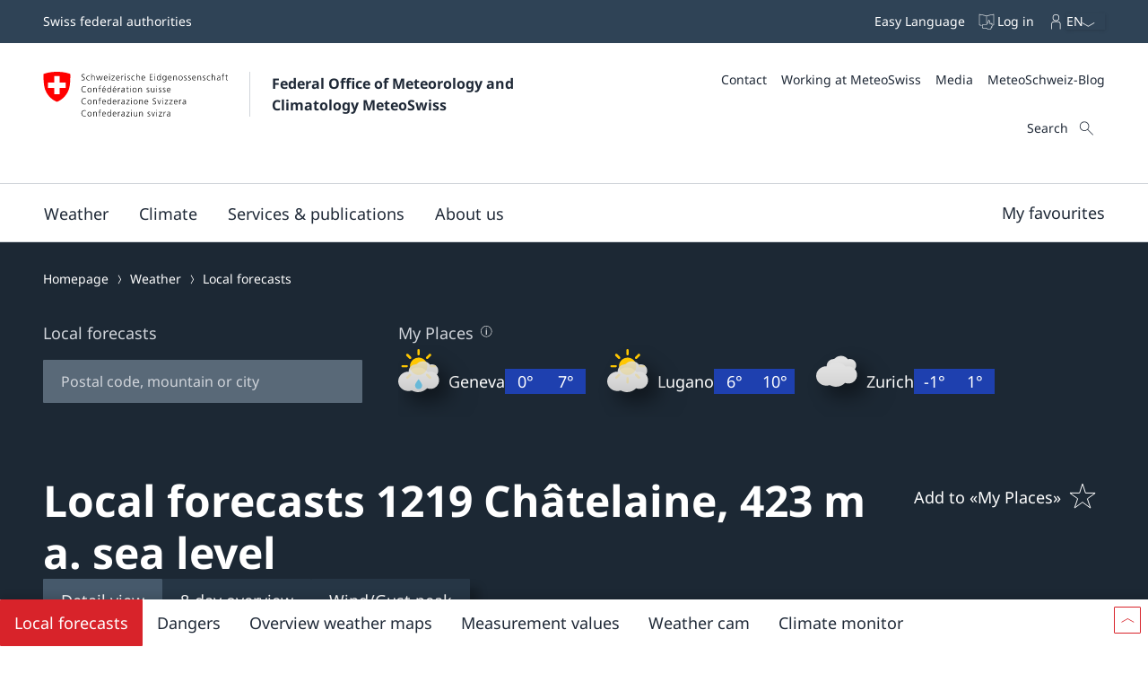

--- FILE ---
content_type: text/css;charset=UTF-8
request_url: https://www.meteoswiss.admin.ch/static/css/webbloqs/3.6.4/tab.css
body_size: -958
content:
:host {
  display: block;
}

--- FILE ---
content_type: image/svg+xml
request_url: https://www.meteoswiss.admin.ch/static/resources/weather-symbols/29.svg
body_size: 533
content:
<svg xmlns="http://www.w3.org/2000/svg" viewBox="0 0 40 40"><linearGradient id="wolke-hell" gradientTransform="matrix(27.28 0 0 -16.564 43135.635 -528.0392)" gradientUnits="userSpaceOnUse" x1="-1580.35792" x2="-1580.35792" y1="-33.56621" y2="-32.55798"><stop offset="0" stop-color="#cbcbcb"/><stop offset=".75" stop-color="#d8d8d8"/><stop offset="1" stop-color="#e1e1e1"/></linearGradient><linearGradient id="wolke-hell-2" gradientUnits="userSpaceOnUse" x1="19" x2="19" y1="39.99121" y2="16.9438"><stop offset="0" stop-color="#cbcbcb"/><stop offset=".4852" stop-color="#d8d8d8"/><stop offset="1" stop-color="#e1e1e1"/></linearGradient><path d="m27.7207 8.8623c-.4375.438-1.1475.438-1.585 0-.4375-.4385-.4384-1.1475 0-1.5859l2.5909-2.5904c.4394-.4384 1.1494-.4384 1.5849 0 .4395.438.4405 1.147 0 1.5855zm-8.7217 15.1885c-4.438 0-8.0498-3.6133-8.0498-8.0508 0-4.4385 3.6118-8.0503 8.0498-8.0503 4.4385 0 8.0498 3.6118 8.0498 8.0503 0 4.4375-3.6113 8.0508-8.0498 8.0508zm-8.7221-15.1885-2.59184-2.5908c-.43848-.4385-.43848-1.1475 0-1.5855.43848-.4384 1.14795-.4384 1.58642 0l2.59132 2.5904c.4375.4384.4375 1.1474 0 1.5859-.438.438-1.1484.438-1.5859 0zm.0009 14.2754c.4375-.4395 1.1485-.4375 1.586 0s.4375 1.1465 0 1.584l-2.59134 2.5928c-.4375.4384-1.14795.4384-1.58545 0-.43847-.4375-.43847-1.1465 0-1.587zm17.4429-.002 2.5908 2.5918c.4405.4385.4405 1.1465 0 1.584-.4365.4385-1.1455.4385-1.5849 0l-2.5909-2.5898c-.4384-.4375-.4375-1.1485 0-1.586.4395-.4375 1.1475-.4375 1.585 0zm-7.8022-18.3496c0 .6187-.3872 1.1206-1.0059 1.1206-.6187-.0009-1.0054-.5019-1.0054-1.1206v-3.6645c0-.6196.3867-1.1216 1.0054-1.1216s1.0059.502 1.0059 1.1216zm-12.13286 12.1333h-3.66455c-.61914 0-1.12109-.3877-1.12109-1.0053 0-.6216.50195-1.0059 1.12109-1.0059h3.66455c.62012 0 1.1211.3843 1.1211 1.0059 0 .6176-.50098 1.0053-1.1211 1.0053zm22.42826-2.0112h3.6631c.621 0 1.123.3843 1.123 1.0059 0 .6176-.502 1.0053-1.123 1.0053h-3.6631c-.6201 0-1.1221-.3877-1.1221-1.0053 0-.6216.501-1.0059 1.1221-1.0059z" fill="#ffc600"/><path d="m31.4297 14.1978c-.626 0-1.2236.1015-1.7881.2836-1.5234-1.9389-3.8809-3.1894-6.5322-3.1894-2.5244 0-4.7847 1.1333-6.3086 2.9155-.0708-.0019-.1382-.0097-.2095-.0097-3.7949 0-6.87011 2.9223-6.87011 6.5288 0 3.6074 3.07521 6.5312 6.87011 6.5312.8252 0 1.6138-.1465 2.3467-.3984 1.227.7168 2.6479 1.1328 4.1714 1.1328 2.3906 0 4.541-1.0195 6.0615-2.6397.6934.2979 1.457.462 2.2607.462 3.2012 0 5.7891-2.5997 5.7891-5.8077-.0019-3.2109-2.5918-5.809-5.791-5.809z" fill="url(#wolke-hell)"/><path d="m30 20.9521c-.8633 0-1.6914.1407-2.4707.3936-2.1055-2.6777-5.3633-4.4019-9.0293-4.4019-3.4893 0-6.6089 1.564-8.71777 4.022-.09717-.0019-.19141-.0137-.28809-.0137-5.24414 0-9.49414 4.0362-9.49414 9.0127 0 4.97856 4.25 9.01372 9.49414 9.01372 1.13966 0 2.22806-.20118 3.24076-.55176 1.6972.98926 3.6621 1.56445 5.7651 1.56445 3.3066 0 6.2754-1.40527 8.374-3.6416.96.40625 2.0166.63476 3.126.63476 4.4189 0 8-3.58984 8-8.01857 0-4.4258-3.5811-8.0137-8-8.0137z" fill="url(#wolke-hell-2)"/><path d="m27.7207 8.8623c-.4375.438-1.1475.438-1.585 0-.4375-.4385-.4384-1.1475 0-1.5859l2.5909-2.5904c.4394-.4384 1.1494-.4384 1.5849 0 .4395.438.4405 1.147 0 1.5855zm-8.7217 15.1885c-4.438 0-8.0498-3.6133-8.0498-8.0508 0-4.4385 3.6118-8.0503 8.0498-8.0503 4.4385 0 8.0498 3.6118 8.0498 8.0503 0 4.4375-3.6113 8.0508-8.0498 8.0508zm-8.7221-15.1885-2.59184-2.5908c-.43848-.4385-.43848-1.1475 0-1.5855.43848-.4384 1.14795-.4384 1.58642 0l2.59132 2.5904c.4375.4384.4375 1.1474 0 1.5859-.438.438-1.1484.438-1.5859 0zm.0009 14.2754c.4375-.4395 1.1485-.4375 1.586 0s.4375 1.1465 0 1.584l-2.59134 2.5928c-.4375.4384-1.14795.4384-1.58545 0-.43847-.4375-.43847-1.1465 0-1.587zm17.4429-.002 2.5908 2.5918c.4405.4385.4405 1.1465 0 1.584-.4365.4385-1.1455.4385-1.5849 0l-2.5909-2.5898c-.4384-.4375-.4375-1.1485 0-1.586.4395-.4375 1.1475-.4375 1.585 0zm-7.8022-18.3496c0 .6187-.3872 1.1206-1.0059 1.1206-.6187-.0009-1.0054-.5019-1.0054-1.1206v-3.6645c0-.6196.3867-1.1216 1.0054-1.1216s1.0059.502 1.0059 1.1216zm-12.13286 12.1333h-3.66455c-.61914 0-1.12109-.3877-1.12109-1.0053 0-.6216.50195-1.0059 1.12109-1.0059h3.66455c.62012 0 1.1211.3843 1.1211 1.0059 0 .6176-.50098 1.0053-1.1211 1.0053zm22.42826-2.0112h3.6631c.621 0 1.123.3843 1.123 1.0059 0 .6176-.502 1.0053-1.123 1.0053h-3.6631c-.6201 0-1.1221-.3877-1.1221-1.0053 0-.6216.501-1.0059 1.1221-1.0059z" fill="#ffc600" opacity=".2"/><path d="m22.2305 33.88867c0 1.81738-1.4688 3.29102-3.2818 3.29102s-3.2841-1.47364-3.2841-3.29102c0-1.81836 1.7451-3.90817 3.2841-5.92287 1.4556 2.07815 3.2818 4.10451 3.2818 5.92287z" fill="#68b9d8"/></svg>

--- FILE ---
content_type: application/javascript;charset=UTF-8
request_url: https://www.meteoswiss.admin.ch/static/core/19.js
body_size: 19976
content:
/*! For license information please see 19.js.LICENSE.txt */
"use strict";(self.webpackJsonpCore=self.webpackJsonpCore||[]).push([[19],{19:(t,e)=>{var n;"object"!=typeof _paq&&(_paq=[]),"object"!=typeof window.Matomo&&(window.Matomo=window.Piwik=function(){var i,r,o,a={},s={},u=document,c=navigator,f=screen,l=window,d=l.performance||l.mozPerformance||l.msPerformance||l.webkitPerformance,h=l.encodeURIComponent,g=l.decodeURIComponent,m=(unescape,[]),p=[],v=0,C=0,T=0,N=!1;function b(t){try{return g(t)}catch(e){return unescape(t)}}function k(t){return void 0!==t}function w(t){return"object"==typeof t}function y(t){return"string"==typeof t||t instanceof String}function A(t){return k(t)&&(function(t){return"number"==typeof t||t instanceof Number}(t)||y(t)&&t.length)}function E(t){"undefined"!=typeof console&&console&&console.error&&console.error(t)}function _(){var t,e,n,i,r;for(t=0;t<arguments.length;t+=1){var a,s;if(r=null,arguments[t]&&arguments[t].slice&&(r=arguments[t].slice()),y(n=(i=arguments[t]).shift())&&n.indexOf("::")>0)s=(a=n.split("::"))[0],n=a[1],"object"==typeof o[s]&&"function"==typeof o[s][n]?o[s][n].apply(o[s],i):r&&p.push(r);else for(e=0;e<m.length;e++)if(y(n)){s=m[e];var u=n.indexOf(".")>0;if(u)if(a=n.split("."),s&&"object"==typeof s[a[0]])s=s[a[0]],n=a[1];else if(r){p.push(r);break}if(s[n])s[n].apply(s,i);else{var c="The method '"+n+'\' was not found in "_paq" variable.  Please have a look at the Matomo tracker documentation: https://developer.matomo.org/api-reference/tracking-javascript';if(E(c),!u)throw new TypeError(c)}if("addTracker"===n)break;if("setTrackerUrl"===n||"setSiteId"===n)break}else n.apply(m[e],i)}}function S(t,e,n,i){return t.addEventListener?(t.addEventListener(e,n,i),!0):t.attachEvent?t.attachEvent("on"+e,n):void(t["on"+e]=n)}function O(t){"complete"===u.readyState?t():l.addEventListener?l.addEventListener("load",t,!1):l.attachEvent&&l.attachEvent("onload",t)}function I(t){var e=!1;(e=u.attachEvent?"complete"===u.readyState:"loading"!==u.readyState)?t():(u.addEventListener?S(u,"DOMContentLoaded",(function n(){u.removeEventListener("DOMContentLoaded",n,!1),e||(e=!0,t())})):u.attachEvent&&(u.attachEvent("onreadystatechange",(function n(){"complete"===u.readyState&&(u.detachEvent("onreadystatechange",n),e||(e=!0,t()))})),u.documentElement.doScroll&&l===l.top&&function n(){if(!e){try{u.documentElement.doScroll("left")}catch(t){return void setTimeout(n,0)}e=!0,t()}}()),S(l,"load",(function(){e||(e=!0,t())}),!1))}function L(t,e,n){if(!t)return"";var i,r,o="";for(i in a)Object.prototype.hasOwnProperty.call(a,i)&&a[i]&&"function"==typeof a[i][t]&&(r=(0,a[i][t])(e||{},n))&&(o+=r);return o}function x(t){var e=new RegExp("^([a-z]+):").exec(t);return e?e[1]:null}function P(t){var e=new RegExp("^(?:(?:https?|ftp):)/*(?:[^@]+@)?([^:/#]+)").exec(t);return e?e[1]:t}function R(t){return/^[0-9][0-9]*(\.[0-9]+)?$/.test(t)}function q(t,e){return 0===(t=String(t)).lastIndexOf(e,0)}function M(t,e){return-1!==(t=String(t)).indexOf(e,t.length-e.length)}function V(t,e){return(t=String(t)).substr(0,t.length-e)}function D(t,e){if(-1===(t=String(t)).indexOf("?"+e+"=")&&-1===t.indexOf("&"+e+"="))return t;var n=t.indexOf("?");if(-1===n)return t;var i=t.substr(n+1),r=t.substr(0,n);if(i){var o="",a=i.indexOf("#");-1!==a&&(o=i.substr(a+1),i=i.substr(0,a));for(var s=i.split("&"),u=s.length-1;u>=0;u--)s[u].split("=")[0]===e&&s.splice(u,1);var c=s.join("&");c&&(r=r+"?"+c),o&&(r+="#"+o)}return r}function U(t,e){var n=new RegExp("[\\?&#]"+e+"=([^&#]*)").exec(t);return n?b(n[1]):""}function j(t){return t&&String(t)===t?t.replace(/^\s+|\s+$/g,""):t}function G(t){var e,n,i,r,o,a,s,u,c,f,l=function(t,e){return t<<e|t>>>32-e},d=function(t){var e,n="";for(e=7;e>=0;e--)n+=(t>>>4*e&15).toString(16);return n},g=[],m=1732584193,p=4023233417,v=2562383102,C=271733878,T=3285377520,N=[];for(t=function(t){return unescape(h(t))}(t),f=t.length,n=0;n<f-3;n+=4)i=t.charCodeAt(n)<<24|t.charCodeAt(n+1)<<16|t.charCodeAt(n+2)<<8|t.charCodeAt(n+3),N.push(i);switch(3&f){case 0:n=2147483648;break;case 1:n=t.charCodeAt(f-1)<<24|8388608;break;case 2:n=t.charCodeAt(f-2)<<24|t.charCodeAt(f-1)<<16|32768;break;case 3:n=t.charCodeAt(f-3)<<24|t.charCodeAt(f-2)<<16|t.charCodeAt(f-1)<<8|128}for(N.push(n);14!=(15&N.length);)N.push(0);for(N.push(f>>>29),N.push(f<<3&4294967295),e=0;e<N.length;e+=16){for(n=0;n<16;n++)g[n]=N[e+n];for(n=16;n<=79;n++)g[n]=l(g[n-3]^g[n-8]^g[n-14]^g[n-16],1);for(r=m,o=p,a=v,s=C,u=T,n=0;n<=19;n++)c=l(r,5)+(o&a|~o&s)+u+g[n]+1518500249&4294967295,u=s,s=a,a=l(o,30),o=r,r=c;for(n=20;n<=39;n++)c=l(r,5)+(o^a^s)+u+g[n]+1859775393&4294967295,u=s,s=a,a=l(o,30),o=r,r=c;for(n=40;n<=59;n++)c=l(r,5)+(o&a|o&s|a&s)+u+g[n]+2400959708&4294967295,u=s,s=a,a=l(o,30),o=r,r=c;for(n=60;n<=79;n++)c=l(r,5)+(o^a^s)+u+g[n]+3395469782&4294967295,u=s,s=a,a=l(o,30),o=r,r=c;m=m+r&4294967295,p=p+o&4294967295,v=v+a&4294967295,C=C+s&4294967295,T=T+u&4294967295}return(c=d(m)+d(p)+d(v)+d(C)+d(T)).toLowerCase()}function H(t){var e=t.length;return"."===t.charAt(--e)&&(t=t.slice(0,e)),"*."===t.slice(0,2)&&(t=t.slice(1)),-1!==t.indexOf("/")&&(t=t.substr(0,t.indexOf("/"))),t}function F(t){return t&&(!k(t.children)&&k(t.childNodes)||k(t.children))?t.children:[]}function B(t,e){if(t&&t.indexOf)return t.indexOf(e);if(!k(t)||null===t)return-1;if(!t.length)return-1;var n=t.length;if(0===n)return-1;for(var i=0;i<n;){if(t[i]===e)return i;i++}return-1}function W(t){if(!t)return!1;function e(t,e){return l.getComputedStyle?u.defaultView.getComputedStyle(t,null)[e]:t.currentStyle?t.currentStyle[e]:void 0}return function n(i,r,o,a,s,c,f){var l=i.parentNode;return!!function(t){for(t=t.parentNode;t;){if(t===u)return!0;t=t.parentNode}return!1}(i)&&(9===l.nodeType||"0"!==e(i,"opacity")&&"none"!==e(i,"display")&&"hidden"!==e(i,"visibility")&&(k(r)&&k(o)&&k(a)&&k(s)&&k(c)&&k(f)||(r=i.offsetTop,s=i.offsetLeft,a=r+i.offsetHeight,o=s+i.offsetWidth,c=i.offsetWidth,f=i.offsetHeight),(t!==i||0!==f&&0!==c||"hidden"!==e(i,"overflow"))&&(!l||("hidden"!==e(l,"overflow")&&"scroll"!==e(l,"overflow")||!(s+1>l.offsetWidth+l.scrollLeft||s+c-1<l.scrollLeft||r+1>l.offsetHeight+l.scrollTop||r+f-1<l.scrollTop))&&(i.offsetParent===l&&(s+=l.offsetLeft,r+=l.offsetTop),n(l,r,o,a,s,c,f)))))}(t)}var z={htmlCollectionToArray:function(t){var e,n=[];if(!t||!t.length)return n;for(e=0;e<t.length;e++)n.push(t[e]);return n},find:function(t){if(!document.querySelectorAll||!t)return[];var e=document.querySelectorAll(t);return this.htmlCollectionToArray(e)},findMultiple:function(t){if(!t||!t.length)return[];var e,n,i=[];for(e=0;e<t.length;e++)n=this.find(t[e]),i=i.concat(n);return this.makeNodesUnique(i)},findNodesByTagName:function(t,e){if(!t||!e||!t.getElementsByTagName)return[];var n=t.getElementsByTagName(e);return this.htmlCollectionToArray(n)},makeNodesUnique:function(t){var e=[].concat(t);if(t.sort((function(t,n){if(t===n)return 0;var i=B(e,t),r=B(e,n);return i===r?0:i>r?-1:1})),t.length<=1)return t;var n,i=0,r=0,o=[];for(n=t[i++];n;)n===t[i]&&(r=o.push(i)),n=t[i++]||null;for(;r--;)t.splice(o[r],1);return t},getAttributeValueFromNode:function(t,e){if(this.hasNodeAttribute(t,e)){if(t&&t.getAttribute)return t.getAttribute(e);if(t&&t.attributes&&void 0!==t.attributes[e]){if(t.attributes[e].value)return t.attributes[e].value;if(t.attributes[e].nodeValue)return t.attributes[e].nodeValue;var n,i=t.attributes;if(i){for(n=0;n<i.length;n++)if(i[n].nodeName===e)return i[n].nodeValue;return null}}}},hasNodeAttributeWithValue:function(t,e){return!!this.getAttributeValueFromNode(t,e)},hasNodeAttribute:function(t,e){return t&&t.hasAttribute?t.hasAttribute(e):!(!t||!t.attributes)&&void 0!==t.attributes[e]},hasNodeCssClass:function(t,e){return!!(t&&e&&t.className&&-1!==B("string"==typeof t.className?t.className.split(" "):[],e))},findNodesHavingAttribute:function(t,e,n){if(n||(n=[]),!t||!e)return n;var i,r,o=F(t);if(!o||!o.length)return n;for(i=0;i<o.length;i++)r=o[i],this.hasNodeAttribute(r,e)&&n.push(r),n=this.findNodesHavingAttribute(r,e,n);return n},findFirstNodeHavingAttribute:function(t,e){if(t&&e){if(this.hasNodeAttribute(t,e))return t;var n=this.findNodesHavingAttribute(t,e);return n&&n.length?n[0]:void 0}},findFirstNodeHavingAttributeWithValue:function(t,e){if(t&&e){if(this.hasNodeAttributeWithValue(t,e))return t;var n,i=this.findNodesHavingAttribute(t,e);if(i&&i.length)for(n=0;n<i.length;n++)if(this.getAttributeValueFromNode(i[n],e))return i[n]}},findNodesHavingCssClass:function(t,e,n){if(n||(n=[]),!t||!e)return n;if(t.getElementsByClassName){var i=t.getElementsByClassName(e);return this.htmlCollectionToArray(i)}var r,o,a=F(t);if(!a||!a.length)return[];for(r=0;r<a.length;r++)o=a[r],this.hasNodeCssClass(o,e)&&n.push(o),n=this.findNodesHavingCssClass(o,e,n);return n},findFirstNodeHavingClass:function(t,e){if(t&&e){if(this.hasNodeCssClass(t,e))return t;var n=this.findNodesHavingCssClass(t,e);return n&&n.length?n[0]:void 0}},isLinkElement:function(t){return!!t&&-1!==B(["a","area"],String(t.nodeName).toLowerCase())},setAnyAttribute:function(t,e,n){t&&e&&(t.setAttribute?t.setAttribute(e,n):t[e]=n)}},J={CONTENT_ATTR:"data-track-content",CONTENT_CLASS:"matomoTrackContent",LEGACY_CONTENT_CLASS:"piwikTrackContent",CONTENT_NAME_ATTR:"data-content-name",CONTENT_PIECE_ATTR:"data-content-piece",CONTENT_PIECE_CLASS:"matomoContentPiece",LEGACY_CONTENT_PIECE_CLASS:"piwikContentPiece",CONTENT_TARGET_ATTR:"data-content-target",CONTENT_TARGET_CLASS:"matomoContentTarget",LEGACY_CONTENT_TARGET_CLASS:"piwikContentTarget",CONTENT_IGNOREINTERACTION_ATTR:"data-content-ignoreinteraction",CONTENT_IGNOREINTERACTION_CLASS:"matomoContentIgnoreInteraction",LEGACY_CONTENT_IGNOREINTERACTION_CLASS:"piwikContentIgnoreInteraction",location:void 0,findContentNodes:function(){var t="."+this.CONTENT_CLASS,e="."+this.LEGACY_CONTENT_CLASS,n="["+this.CONTENT_ATTR+"]";return z.findMultiple([t,e,n])},findContentNodesWithinNode:function(t){if(!t)return[];var e=z.findNodesHavingCssClass(t,this.CONTENT_CLASS);e=z.findNodesHavingCssClass(t,this.LEGACY_CONTENT_CLASS,e);var n,i=z.findNodesHavingAttribute(t,this.CONTENT_ATTR);if(i&&i.length)for(n=0;n<i.length;n++)e.push(i[n]);return(z.hasNodeAttribute(t,this.CONTENT_ATTR)||z.hasNodeCssClass(t,this.CONTENT_CLASS)||z.hasNodeCssClass(t,this.LEGACY_CONTENT_CLASS))&&e.push(t),z.makeNodesUnique(e)},findParentContentNode:function(t){if(t)for(var e=t,n=0;e&&e!==u&&e.parentNode;){if(z.hasNodeAttribute(e,this.CONTENT_ATTR))return e;if(z.hasNodeCssClass(e,this.CONTENT_CLASS))return e;if(z.hasNodeCssClass(e,this.LEGACY_CONTENT_CLASS))return e;if(e=e.parentNode,n>1e3)break;n++}},findPieceNode:function(t){var e;return(e=z.findFirstNodeHavingAttribute(t,this.CONTENT_PIECE_ATTR))||(e=z.findFirstNodeHavingClass(t,this.CONTENT_PIECE_CLASS)),e||(e=z.findFirstNodeHavingClass(t,this.LEGACY_CONTENT_PIECE_CLASS)),e||t},findTargetNodeNoDefault:function(t){if(t){var e=z.findFirstNodeHavingAttributeWithValue(t,this.CONTENT_TARGET_ATTR);return e||((e=z.findFirstNodeHavingAttribute(t,this.CONTENT_TARGET_ATTR))||(e=z.findFirstNodeHavingClass(t,this.CONTENT_TARGET_CLASS))?e:(e=z.findFirstNodeHavingClass(t,this.LEGACY_CONTENT_TARGET_CLASS))||void 0)}},findTargetNode:function(t){return this.findTargetNodeNoDefault(t)||t},findContentName:function(t){if(t){var e=z.findFirstNodeHavingAttributeWithValue(t,this.CONTENT_NAME_ATTR);if(e)return z.getAttributeValueFromNode(e,this.CONTENT_NAME_ATTR);var n=this.findContentPiece(t);if(n)return this.removeDomainIfIsInLink(n);if(z.hasNodeAttributeWithValue(t,"title"))return z.getAttributeValueFromNode(t,"title");var i=this.findPieceNode(t);if(z.hasNodeAttributeWithValue(i,"title"))return z.getAttributeValueFromNode(i,"title");var r=this.findTargetNode(t);return z.hasNodeAttributeWithValue(r,"title")?z.getAttributeValueFromNode(r,"title"):void 0}},findContentPiece:function(t){if(t){var e=z.findFirstNodeHavingAttributeWithValue(t,this.CONTENT_PIECE_ATTR);if(e)return z.getAttributeValueFromNode(e,this.CONTENT_PIECE_ATTR);var n=this.findPieceNode(t),i=this.findMediaUrlInNode(n);return i?this.toAbsoluteUrl(i):void 0}},findContentTarget:function(t){if(t){var e,n=this.findTargetNode(t);if(z.hasNodeAttributeWithValue(n,this.CONTENT_TARGET_ATTR))return z.getAttributeValueFromNode(n,this.CONTENT_TARGET_ATTR);if(z.hasNodeAttributeWithValue(n,"href"))return e=z.getAttributeValueFromNode(n,"href"),this.toAbsoluteUrl(e);var i=this.findPieceNode(t);return z.hasNodeAttributeWithValue(i,"href")?(e=z.getAttributeValueFromNode(i,"href"),this.toAbsoluteUrl(e)):void 0}},isSameDomain:function(t){if(!t||!t.indexOf)return!1;if(0===t.indexOf(this.getLocation().origin))return!0;var e=t.indexOf(this.getLocation().host);return 8>=e&&0<=e},removeDomainIfIsInLink:function(t){return t&&t.search&&-1!==t.search(new RegExp("^https?://[^/]+"))&&this.isSameDomain(t)&&((t=t.replace(new RegExp("^.*//[^/]+"),""))||(t="/")),t},findMediaUrlInNode:function(t){if(t){var e=t.nodeName.toLowerCase();if(-1!==B(["img","embed","video","audio"],e)&&z.findFirstNodeHavingAttributeWithValue(t,"src")){var n=z.findFirstNodeHavingAttributeWithValue(t,"src");return z.getAttributeValueFromNode(n,"src")}if("object"===e&&z.hasNodeAttributeWithValue(t,"data"))return z.getAttributeValueFromNode(t,"data");if("object"===e){var i,r=z.findNodesByTagName(t,"param");if(r&&r.length)for(i=0;i<r.length;i++)if("movie"===z.getAttributeValueFromNode(r[i],"name")&&z.hasNodeAttributeWithValue(r[i],"value"))return z.getAttributeValueFromNode(r[i],"value");var o=z.findNodesByTagName(t,"embed");if(o&&o.length)return this.findMediaUrlInNode(o[0])}}},trim:function(t){return j(t)},isOrWasNodeInViewport:function(t){if(!t||!t.getBoundingClientRect||1!==t.nodeType)return!0;var e=t.getBoundingClientRect(),n=u.documentElement||{},i=e.top<0;i&&t.offsetTop&&(i=t.offsetTop+e.height>0);var r=n.clientWidth;l.innerWidth&&r>l.innerWidth&&(r=l.innerWidth);var o=n.clientHeight;return l.innerHeight&&o>l.innerHeight&&(o=l.innerHeight),(e.bottom>0||i)&&e.right>0&&e.left<r&&(e.top<o||i)},isNodeVisible:function(t){var e=W(t),n=this.isOrWasNodeInViewport(t);return e&&n},buildInteractionRequestParams:function(t,e,n,i){var r="";return t&&(r+="c_i="+h(t)),e&&(r&&(r+="&"),r+="c_n="+h(e)),n&&(r&&(r+="&"),r+="c_p="+h(n)),i&&(r&&(r+="&"),r+="c_t="+h(i)),r&&(r+="&ca=1"),r},buildImpressionRequestParams:function(t,e,n){var i="c_n="+h(t)+"&c_p="+h(e);return n&&(i+="&c_t="+h(n)),i&&(i+="&ca=1"),i},buildContentBlock:function(t){if(t){var e=this.findContentName(t),n=this.findContentPiece(t),i=this.findContentTarget(t);return{name:(e=this.trim(e))||"Unknown",piece:(n=this.trim(n))||"Unknown",target:(i=this.trim(i))||""}}},collectContent:function(t){if(!t||!t.length)return[];var e,n,i=[];for(e=0;e<t.length;e++)k(n=this.buildContentBlock(t[e]))&&i.push(n);return i},setLocation:function(t){this.location=t},getLocation:function(){var t=this.location||l.location;return t.origin||(t.origin=t.protocol+"//"+t.hostname+(t.port?":"+t.port:"")),t},toAbsoluteUrl:function(t){return t&&String(t)===t||""===t?""===t?this.getLocation().href:-1!==t.search(/^\/\//)?this.getLocation().protocol+t:-1!==t.search(/:\/\//)?t:0===t.indexOf("#")||0===t.indexOf("?")?this.getLocation().origin+this.getLocation().pathname+t:0===t.search("^[a-zA-Z]{2,11}:")?t:-1!==t.search(/^\//)?this.getLocation().origin+t:this.getLocation().origin+this.getLocation().pathname.match(new RegExp("(.*/)"))[0]+t:t},isUrlToCurrentDomain:function(t){var e=this.toAbsoluteUrl(t);if(!e)return!1;var n=this.getLocation().origin;return n===e||0===String(e).indexOf(n)&&":"!==String(e).substr(n.length,1)},setHrefAttribute:function(t,e){t&&e&&z.setAnyAttribute(t,"href",e)},shouldIgnoreInteraction:function(t){return!!z.hasNodeAttribute(t,this.CONTENT_IGNOREINTERACTION_ATTR)||!!z.hasNodeCssClass(t,this.CONTENT_IGNOREINTERACTION_CLASS)||!!z.hasNodeCssClass(t,this.LEGACY_CONTENT_IGNOREINTERACTION_CLASS)}};function Y(t,e){if(e)return e;if(function(t){return-1!==(t=String(t)).indexOf("?")}(t=J.toAbsoluteUrl(t))){var n=t.indexOf("?");t=t.slice(0,n)}if(M(t,"matomo.php"))t=V(t,10);else if(M(t,"piwik.php"))t=V(t,9);else if(M(t,".php")){var i=t.lastIndexOf("/");t=t.slice(0,i+1)}return M(t,"/js/")&&(t=V(t,3)),t}function Q(t){var e="Matomo_Overlay",n=new RegExp("index\\.php\\?module=Overlay&action=startOverlaySession&idSite=([0-9]+)&period=([^&]+)&date=([^&]+)(&segment=[^&]*)?").exec(u.referrer);if(n){if(n[1]!==String(t))return!1;var i=n[2],r=n[3],o=n[4];o?0===o.indexOf("&segment=")&&(o=o.substr(9)):o="",l.name=e+"###"+i+"###"+r+"###"+o}var a=l.name.split("###");return 4===a.length&&a[0]===e}function X(t,e){var n,s,p,_,V,F,W,$,K,Z,tt,et,nt,it,rt,ot=this,at="mtm_consent",st="mtm_cookie_consent",ut="mtm_consent_removed",ct=function(t,e,n){return t||(t=""),e||(e=""),"translate.googleusercontent.com"===t?(""===n&&(n=e),t=P(e=U(e,"u"))):"cc.bingj.com"!==t&&"webcache.googleusercontent.com"!==t&&"74.6."!==t.slice(0,5)||(t=P(e=u.links[0].href)),[t,e,n]}(u.domain,l.location.href,function(){var t="";try{t=l.top.document.referrer}catch(e){if(l.parent)try{t=l.parent.document.referrer}catch(e){t=""}}return""===t&&(t=u.referrer),t}()),ft=H(ct[0]),lt=b(ct[1]),dt=b(ct[2]),ht=!1,gt="GET",mt="application/x-www-form-urlencoded; charset=UTF-8",pt=mt,vt=t||"",Ct="",Tt="",Nt="",bt=e||"",kt="",wt="",yt="",At=["7z","aac","apk","arc","arj","asf","asx","avi","azw3","bin","csv","deb","dmg","doc","docx","epub","exe","flv","gif","gz","gzip","hqx","ibooks","jar","jpg","jpeg","js","mobi","mp2","mp3","mp4","mpg","mpeg","mov","movie","msi","msp","odb","odf","odg","ods","odt","ogg","ogv","pdf","phps","png","ppt","pptx","qt","qtm","ra","ram","rar","rpm","rtf","sea","sit","tar","tbz","tbz2","bz","bz2","tgz","torrent","txt","wav","wma","wmv","wpd","xls","xlsx","xml","z","zip"],Et=[ft],_t=[],St=[],Ot=[],It=[],Lt=500,xt=!0,Pt=["pk_campaign","mtm_campaign","piwik_campaign","matomo_campaign","utm_campaign","utm_source","utm_medium"],Rt=["pk_kwd","mtm_kwd","piwik_kwd","matomo_kwd","utm_term"],qt="_pk_",Mt="pk_vid",Vt=180,Dt=!1,Ut="Lax",jt=!1,Gt=339552e5,Ht=18e5,Ft=15768e6,Bt=!0,Wt=!1,zt=!1,Jt=!1,Yt=!1,Qt={},Xt={},$t={},Kt={},Zt={},te={},ee=[],ne=!1,ie=!1,re=!1,oe=!1,ae=!1,se=(function(){var t;try{t=l.frameElement}catch(t){return!0}if(k(t))return!(!t||"iframe"!==String(t.nodeName).toLowerCase());try{return l.self!==l.top}catch(t){return!0}}(),null),ue=null,ce=G,fe=!1,le=0,de=["id","ses","cvar","ref"],he=!1,ge=null,me=[],pe=[],ve=T++,Ce=!1,Te=!0;try{yt=u.title}catch(t){yt=""}function Ne(t){if(jt)return 0;var e=new RegExp("(^|;)[ ]*"+t+"=([^;]*)").exec(u.cookie);return e?g(e[2]):0}function be(t,e,n,i,r,o,a){var s;jt&&t!==ut||(n&&(s=new Date).setTime(s.getTime()+n),a||(a="Lax"),u.cookie=t+"="+h(e)+(n?";expires="+s.toGMTString():"")+";path="+(i||"/")+(r?";domain="+r:"")+(o?";secure":"")+";SameSite="+a,(!n||n>=0)&&Ne(t)!==String(e)&&E("There was an error setting cookie `"+t+"`. Please check domain and path."))}function ke(t){var e,n;for(t=D(t,Mt),n=0;n<St.length;n++)t=D(t,St[n]);return _?(e=new RegExp("#.*"),t.replace(e,"")):t}function we(t,e){var n;if((t=String(t).toLowerCase())===(e=String(e).toLowerCase()))return!0;if("."===e.slice(0,1)){if(t===e.slice(1))return!0;if((n=t.length-e.length)>0&&t.slice(n)===e)return!0}return!1}function ye(t){var e=document.createElement("a");return 0!==t.indexOf("//")&&0!==t.indexOf("http")&&(0===t.indexOf("*")&&(t=t.substr(1)),0===t.indexOf(".")&&(t=t.substr(1)),t="http://"+t),e.href=J.toAbsoluteUrl(t),e.pathname?e.pathname:""}function Ae(t,e){q(e,"/")||(e="/"+e),q(t,"/")||(t="/"+t);var n="/"===e||"/*"===e;return!!n||t===e||(e=String(e).toLowerCase(),t=String(t).toLowerCase(),M(e,"*")?!!(n=!(e=e.slice(0,-1))||"/"===e)||t===e||0===t.indexOf(e):(M(t,"/")||(t+="/"),M(e,"/")||(e+="/"),0===t.indexOf(e)))}function Ee(t,e){var n,i,r;for(n=0;n<Et.length;n++)if(i=H(Et[n]),r=ye(Et[n]),we(t,i)&&Ae(e,r))return!0;return!1}function _e(t){var e,n,i;for(e=0;e<Et.length;e++){if(t===(n=H(Et[e].toLowerCase())))return!0;if("."===n.slice(0,1)){if(t===n.slice(1))return!0;if((i=t.length-n.length)>0&&t.slice(i)===n)return!0}}return!1}function Se(t,e){t=t.replace("send_image=0","send_image=1");var n=new Image(1,1);n.onload=function(){r=0,"function"==typeof e&&e({request:t,trackerUrl:vt,success:!0})},n.onerror=function(){"function"==typeof e&&e({request:t,trackerUrl:vt,success:!1})},n.src=vt+(vt.indexOf("?")<0?"?":"&")+t}function Oe(t){return"POST"===gt||t&&(t.length>2e3||0===t.indexOf('{"requests"'))}function Ie(t,e,n){if("object"!=typeof c||"function"!=typeof c.sendBeacon||"function"!=typeof Blob)return!1;var i={type:"application/x-www-form-urlencoded; charset=UTF-8"},r=!1,o=vt;try{var a=new Blob([t],i);n&&!Oe(t)&&(a=new Blob([],i),o=o+(o.indexOf("?")<0?"?":"&")+t),r=c.sendBeacon(o,a)}catch(t){return!1}return r&&"function"==typeof e&&e({request:t,trackerUrl:vt,success:!0,isSendBeacon:!0}),r}function Le(t,e,n){k(n)&&null!==n||(n=!0),N&&Ie(t,e,n)||setTimeout((function(){if(!N||!Ie(t,e,n))try{var i=l.XMLHttpRequest?new l.XMLHttpRequest:l.ActiveXObject?new ActiveXObject("Microsoft.XMLHTTP"):null;i.open("POST",vt,!0),i.onreadystatechange=function(){4!==this.readyState||this.status>=200&&this.status<300?4===this.readyState&&"function"==typeof e&&e({request:t,trackerUrl:vt,success:!0,xhr:this}):N&&Ie(t,e,n)||!n?"function"==typeof e&&e({request:t,trackerUrl:vt,success:!1,xhr:this}):Se(t,e)},i.setRequestHeader("Content-Type",pt),i.withCredentials=!0,i.send(t)}catch(i){N&&Ie(t,e,n)||!n?"function"==typeof e&&e({request:t,trackerUrl:vt,success:!1}):Se(t,e)}}),50)}function xe(t){var e=(new Date).getTime()+t;(!i||e>i)&&(i=e)}function Pe(){se=(new Date).getTime()}function Re(){var t=(new Date).getTime();return!se||t-se>s}function qe(){Re()&&p()}function Me(){"hidden"===u.visibilityState&&Re()?p():"visible"===u.visibilityState&&(se=(new Date).getTime())}function Ve(){!ae&&s&&(ae=!0,S(l,"focus",Pe),S(l,"blur",qe),S(l,"visibilitychange",Me),C++,o.addPlugin("HeartBeat"+C,{unload:function(){ae&&Re()&&p()}}))}function De(t){var e=(new Date).getTime();if(ue=e,ie&&e<ie){var n=ie-e;return setTimeout(t,n),xe(n+50),void(ie+=50)}!1===ie&&(ie=e+800),t()}function Ue(t,e,n){Ne(ut)?ge=!1:Ne(at)&&(ge=!0),ge?(Ce=!0,!$&&t&&(he&&ge&&(t+="&consent=1"),De((function(){xt&&Ie(t,n,!0)?xe(100):(Oe(t)?Le(t,n):Se(t,n),xe(e))}))),ae||Ve()):me.push(t)}function je(t,e){(function(t){return!$&&t&&t.length})(t)&&(ge?(Ce=!0,De((function(){for(var n,i=function(t){if(50>=t.length)return[t];for(var e=0,n=t.length,i=[];e<n;e+=50)i.push(t.slice(e,e+50));return i}(t),r=0;r<i.length;r++)n='{"requests":["?'+i[r].join('","?')+'"],"send_image":0}',xt&&Ie(n,null,!1)?xe(100):Le(n,null,!1);xe(e)}))):me.push(t))}function Ge(t){return qt+t+"."+bt+"."+it}function He(t,e,n){be(t,"",-86400,e,n)}function Fe(){if(jt)return"0";if(!k(l.showModalDialog)&&k(c.cookieEnabled))return c.cookieEnabled?"1":"0";var t=qt+"testcookie";be(t,"1",void 0,W,F,Dt,Ut);var e="1"===Ne(t)?"1":"0";return He(t),e}function Be(){it=ce((F||ft)+(W||"/")).slice(0,4)}function We(){if(!Te)return{};if(k(te.res))return te;var t,e,n={pdf:"application/pdf",qt:"video/quicktime",realp:"audio/x-pn-realaudio-plugin",wma:"application/x-mplayer2",fla:"application/x-shockwave-flash",java:"application/x-java-vm",ag:"application/x-silverlight"};if(!new RegExp("MSIE").test(c.userAgent)){if(c.mimeTypes&&c.mimeTypes.length)for(t in n)Object.prototype.hasOwnProperty.call(n,t)&&(e=c.mimeTypes[n[t]],te[t]=e&&e.enabledPlugin?"1":"0");!new RegExp("Edge[ /](\\d+[\\.\\d]+)").test(c.userAgent)&&"unknown"!=typeof navigator.javaEnabled&&k(c.javaEnabled)&&c.javaEnabled()&&(te.java="1"),!k(l.showModalDialog)&&k(c.cookieEnabled)?te.cookie=c.cookieEnabled?"1":"0":te.cookie=Fe()}var i=parseInt(f.width,10),r=parseInt(f.height,10);return te.res=parseInt(i,10)+"x"+parseInt(r,10),te}function ze(){var t=Ne(Ge("cvar"));return t&&t.length&&w(t=l.JSON.parse(t))?t:{}}function Je(){!1===Yt&&(Yt=ze())}function Ye(){var t=We();return ce((c.userAgent||"")+(c.platform||"")+l.JSON.stringify(t)).slice(0,6)}function Qe(){return Math.floor((new Date).getTime()/1e3)}function Xe(){wt||(wt=function(t){if(!oe)return"";var e=U(t,Mt);if(!e)return"";e=String(e);var n=new RegExp("^[a-zA-Z0-9]+$");return 32===e.length&&n.test(e)&&function(t){t=String(t);var e=Ye(),n=e.length,i=t.substr(-1*n,n),r=parseInt(t.substr(0,t.length-n),10);if(r&&i&&i===e){var o=Qe();if(Vt<=0)return!0;if(o>=r&&o<=r+Vt)return!0}return!1}(e.substr(16,32))?e.substr(0,16):""}(lt));var t,e,n=new Date,i=Math.round(n.getTime()/1e3),r=Ne(Ge("id"));return r?((t=r.split(".")).unshift("0"),wt.length&&(t[1]=wt),t):(e=wt.length?wt:"0"===Fe()?"":function(){var t=We();return ce((c.userAgent||"")+(c.platform||"")+l.JSON.stringify(t)+(new Date).getTime()+Math.random()).slice(0,16)}(),t=["1",e,i])}function $e(){var t=Xe();return{newVisitor:t[0],uuid:t[1],createTs:t[2]}}function Ke(t){if(bt){var e=new Date;Math.round(e.getTime()/1e3),k(t)||(t=$e());var n=t.uuid+"."+t.createTs+".";be(Ge("id"),n,(i=(new Date).getTime(),r=$e().createTs,1e3*parseInt(r,10)+Gt-i),W,F,Dt,Ut)}var i,r}function Ze(){var t=Ne(Ge("ref"));if(t.length)try{if(w(t=l.JSON.parse(t)))return t}catch(t){}return["","",0,""]}function tn(){var t,e,n=jt;for(jt=!1,t=0;t<de.length;t++)(e=Ge(de[t]))!==ut&&e!==at&&0!==Ne(e)&&He(e,W,F);jt=n}function en(t){if(t&&w(t)){var e,n=[];for(e in t)Object.prototype.hasOwnProperty.call(t,e)&&n.push(e);var i={};n.sort();var r,o=n.length;for(r=0;r<o;r++)i[n[r]]=t[n[r]];return i}}function nn(t){if(""!==Nt)return zt=!0,t+Nt;if(!d)return t;var e="object"==typeof d.timing&&d.timing?d.timing:void 0;if(e||(e="function"==typeof d.getEntriesByType&&d.getEntriesByType("navigation")?d.getEntriesByType("navigation")[0]:void 0),!e)return t;var n="";if(e.connectEnd&&e.fetchStart){if(e.connectEnd<e.fetchStart)return;n+="&pf_net="+Math.round(e.connectEnd-e.fetchStart)}if(e.responseStart&&e.requestStart){if(e.responseStart<e.requestStart)return;n+="&pf_srv="+Math.round(e.responseStart-e.requestStart)}if(e.responseStart&&e.responseEnd){if(e.responseEnd<e.responseStart)return;n+="&pf_tfr="+Math.round(e.responseEnd-e.responseStart)}if(k(e.domLoading)){if(e.domInteractive&&e.domLoading){if(e.domInteractive<e.domLoading)return;n+="&pf_dm1="+Math.round(e.domInteractive-e.domLoading)}}else if(e.domInteractive&&e.responseEnd){if(e.domInteractive<e.responseEnd)return;n+="&pf_dm1="+Math.round(e.domInteractive-e.responseEnd)}if(e.domComplete&&e.domInteractive){if(e.domComplete<e.domInteractive)return;n+="&pf_dm2="+Math.round(e.domComplete-e.domInteractive)}if(e.loadEventEnd&&e.loadEventStart){if(e.loadEventEnd<e.loadEventStart)return;n+="&pf_onl="+Math.round(e.loadEventEnd-e.loadEventStart)}return t+n}function rn(t,e,i){var r,o,a,s,c,f,d,g=new Date,m=Math.round(g.getTime()/1e3),p=Yt,v=Ge("ses"),C=Ge("ref"),T=Ge("cvar"),N=Ne(v),b=Ze(),k=n||lt;if(jt&&tn(),$)return"";var w=$e(),y=u.characterSet||u.charset;if(y&&"utf-8"!==y.toLowerCase()||(y=null),f=b[0],d=b[1],o=b[2],a=b[3],!N){if(!Z||!f.length){for(r in Pt)if(Object.prototype.hasOwnProperty.call(Pt,r)&&(f=U(k,Pt[r])).length)break;for(r in Rt)if(Object.prototype.hasOwnProperty.call(Rt,r)&&(d=U(k,Rt[r])).length)break}s=P(dt),c=a.length?P(a):"",!s.length||_e(s)||Z&&c.length&&!_e(c)||(a=dt),(a.length||f.length)&&(b=[f,d,o=m,ke(a.slice(0,1024))],be(C,l.JSON.stringify(b),Ft,W,F,Dt,Ut))}t+="&idsite="+bt+"&rec=1&r="+String(Math.random()).slice(2,8)+"&h="+g.getHours()+"&m="+g.getMinutes()+"&s="+g.getSeconds()+"&url="+h(ke(k))+(dt.length?"&urlref="+h(ke(dt)):"")+(A(kt)?"&uid="+h(kt):"")+"&_id="+w.uuid+"&_idn="+w.newVisitor+(f.length?"&_rcn="+h(f):"")+(d.length?"&_rck="+h(d):"")+"&_refts="+o+(String(a).length?"&_ref="+h(ke(a.slice(0,1024))):"")+(y?"&cs="+h(y):"")+"&send_image=0";var E=We();for(r in E)Object.prototype.hasOwnProperty.call(E,r)&&(t+="&"+r+"="+E[r]);var _=[];if(e)for(r in e)if(Object.prototype.hasOwnProperty.call(e,r)&&/^dimension\d+$/.test(r)){var S=r.replace("dimension","");_.push(parseInt(S,10)),_.push(String(S)),t+="&"+r+"="+h(e[r]),delete e[r]}for(r in e&&function(t){if(!t)return!0;var e,n=!0;for(e in t)Object.prototype.hasOwnProperty.call(t,e)&&(n=!1);return n}(e)&&(e=null),Kt)Object.prototype.hasOwnProperty.call(Kt,r)&&(t+="&"+r+"="+h(Kt[r]));for(r in $t)Object.prototype.hasOwnProperty.call($t,r)&&-1===B(_,r)&&(t+="&dimension"+r+"="+h($t[r]));function O(t,e){var n=l.JSON.stringify(t);return n.length>2?"&"+e+"="+h(n):""}e?t+="&data="+h(l.JSON.stringify(e)):V&&(t+="&data="+h(l.JSON.stringify(V)));var I=en(Qt),x=en(Xt);if(t+=O(I,"cvar"),t+=O(x,"e_cvar"),Yt){for(r in t+=O(Yt,"_cvar"),p)Object.prototype.hasOwnProperty.call(p,r)&&(""!==Yt[r][0]&&""!==Yt[r][1]||delete Yt[r]);Jt&&be(T,l.JSON.stringify(Yt),Ht,W,F,Dt,Ut)}return Bt&&Wt&&!zt&&(t=nn(t),zt=!0),rt&&(t+="&pv_id="+rt),Ke(w),be(Ge("ses"),"1",Ht,W,F,Dt,Ut),t+=L(i,{tracker:ot,request:t}),Tt.length&&(t+="&"+Tt),function(t){return"function"==typeof t}(tt)&&(t=tt(t)),t}function on(t,e,n,i,r,o){var a,s="idgoal=0",u=(new Date,[]),c=String(t).length;if(c&&(s+="&ec_id="+h(t)),s+="&revenue="+e,String(n).length&&(s+="&ec_st="+n),String(i).length&&(s+="&ec_tx="+i),String(r).length&&(s+="&ec_sh="+r),String(o).length&&(s+="&ec_dt="+o),Zt){for(a in Zt)Object.prototype.hasOwnProperty.call(Zt,a)&&(k(Zt[a][1])||(Zt[a][1]=""),k(Zt[a][2])||(Zt[a][2]=""),k(Zt[a][3])&&0!==String(Zt[a][3]).length||(Zt[a][3]=0),k(Zt[a][4])&&0!==String(Zt[a][4]).length||(Zt[a][4]=1),u.push(Zt[a]));s+="&ec_items="+h(l.JSON.stringify(u))}Ue(s=rn(s,V,"ecommerce"),Lt),c&&(Zt={})}function an(t,e){var n,i="(^| )(piwik[_-]"+e+"|matomo[_-]"+e;if(t)for(n=0;n<t.length;n++)i+="|"+t[n];return i+=")( |$)",new RegExp(i)}function sn(t){return vt&&t&&0===String(t).indexOf(vt)}function un(t){var e;for(e=t.parentNode;null!==e&&k(e)&&!z.isLinkElement(t);)e=(t=e).parentNode;return t}function cn(t){if(t=un(t),z.hasNodeAttribute(t,"href")&&k(t.href)){z.getAttributeValueFromNode(t,"href");var e=t.pathname||ye(t.href),n=t.hostname||P(t.href),i=n.toLowerCase(),r=t.href.replace(n,i);if(!new RegExp("^(javascript|vbscript|jscript|mocha|livescript|ecmascript|mailto|tel):","i").test(r)){var o=function(t,e,n,i){if(sn(e))return 0;var r=an(Ot,"download"),o=an(It,"link"),a=new RegExp("\\.("+At.join("|")+")([?&#]|$)","i");return o.test(t)?"link":i||r.test(t)||a.test(e)?"download":n?0:"link"}(t.className,r,Ee(i,e),z.hasNodeAttribute(t,"download"));if(o)return{type:o,href:r}}}}function fn(t,e,n,i){var r=J.buildInteractionRequestParams(t,e,n,i);if(r)return rn(r,null,"contentInteraction")}function ln(t,e){if(!t||!e)return!1;var n=J.findTargetNode(t);return!(J.shouldIgnoreInteraction(n)||(n=J.findTargetNodeNoDefault(t))&&!function(t,e){return!(!t||!e)&&(t.contains?t.contains(e):t===e||!!t.compareDocumentPosition&&!!(16&t.compareDocumentPosition(e)))}(n,e))}function dn(t){if(!ee||!ee.length)return!1;var e,n;for(e=0;e<ee.length;e++)if((n=ee[e])&&n.name===t.name&&n.piece===t.piece&&n.target===t.target)return!0;return!1}function hn(t){return function(e){if(t){var n,i=J.findParentContentNode(t);if(e&&(n=e.target||e.srcElement),n||(n=t),ln(i,n)){if(!i)return!1;var r=J.findTargetNode(i);if(!r||J.shouldIgnoreInteraction(r))return!1;var o=cn(r);return re&&o&&o.type?o.type:ot.trackContentInteractionNode(n,"click")}}}}function gn(t){return function(t,e){if(!t||!t.length)return[];var n,i;for(n=0;n<t.length;n++)dn(t[n])?(t.splice(n,1),n--):ee.push(t[n]);if(!t||!t.length)return[];!function(t){var e,n;if(t&&t.length)for(e=0;e<t.length;e++)(n=J.findTargetNode(t[e]))&&!n.contentInteractionTrackingSetupDone&&(n.contentInteractionTrackingSetupDone=!0,S(n,"click",hn(n)))}(e);var r=[];for(n=0;n<t.length;n++)(i=rn(J.buildImpressionRequestParams(t[n].name,t[n].piece,t[n].target),void 0,"contentImpressions"))&&r.push(i);return r}(J.collectContent(t),t)}function mn(t){if(!t||!t.length)return[];var e;for(e=0;e<t.length;e++)J.isNodeVisible(t[e])||(t.splice(e,1),e--);return t&&t.length?gn(t):[]}function pn(t,e,n,i,r,o){if(!A(t)||!A(e))return E("Error while logging event: Parameters `category` and `action` must not be empty or filled with whitespaces"),!1;var a=rn(function(t,e,n,i){return"e_c="+h(t)+"&e_a="+h(e)+(k(n)?"&e_n="+h(n):"")+(k(i)?"&e_v="+h(i):"")+"&ca=1"}(t,e,n,i),r,"event");Ue(a,Lt,o)}function vn(t,e,n,i,r){var o=e+"="+h(ke(t)),a=function(t,e,n){if(t){var i=J.findParentContentNode(t);if(i&&ln(i,t)){var r=J.buildContentBlock(i);if(r)return!r.target&&n&&(r.target=n),J.buildInteractionRequestParams("click",r.name,r.piece,r.target)}}}(r,0,t);a&&(o+="&"+a),Ue(rn(o,n,"link"),Lt,i)}function Cn(t,e){return""!==t?t+e.charAt(0).toUpperCase()+e.slice(1):e}function Tn(t){var e,n,i,r=["","webkit","ms","moz"];if(!K)for(n=0;n<r.length;n++)if(i=r[n],Object.prototype.hasOwnProperty.call(u,Cn(i,"hidden"))){"prerender"===u[Cn(i,"visibilityState")]&&(e=!0);break}e?S(u,i+"visibilitychange",(function e(){u.removeEventListener(i+"visibilitychange",e,!1),t()})):t()}function Nn(){var t=ot.getVisitorId(),e=function(){var t=Qe(),e=Ye();return String(t)+e}();return t+e}function bn(t){var e=cn(t);if(e&&e.type)return e.href=b(e.href),void vn(e.href,e.type,void 0,null,t);oe&&function(t){var e=z.getAttributeValueFromNode(t,"href");if(!e)return!1;if(0!==(e=String(e)).indexOf("//")&&0!==e.indexOf("http://")&&0!==e.indexOf("https://"))return!1;var n=t.pathname||ye(t.href),i=(t.hostname||P(t.href)).toLowerCase();return!!Ee(i,n)&&!we(ft,H(i))}(t=un(t))&&function(t){if(t&&z.hasNodeAttribute(t,"href")){var e=z.getAttributeValueFromNode(t,"href");if(e&&!sn(e)&&ot.getVisitorId()){e=D(e,Mt);var n=Nn();e=function(t,e,n){n||(n="");var i=(t=String(t)).indexOf("#"),r=t.length;-1===i&&(i=r);var o=t.substr(0,i),a=t.substr(i,r-i);return-1===o.indexOf("?")?o+="?":M(o,"?")||(o+="&"),o+h(e)+"="+h(n)+a}(e,Mt,n),z.setAnyAttribute(t,"href",e)}}}(t)}function kn(t){return"A"===t||"AREA"===t}function wn(t){return function(e){var n=function(t){for(var e=function(t){return t.target||t.srcElement}(t),n=e.nodeName,i=an(_t,"ignore");!kn(n)&&e&&e.parentNode;)n=(e=e.parentNode).nodeName;if(e&&kn(n)&&!i.test(e.className))return e}(e=e||l.event);if(n){var i=function(t){switch(function(t){var e=t.which,n=typeof t.button;return e||"undefined"===n||(u.all&&!u.addEventListener?1&t.button?e=1:2&t.button?e=3:4&t.button&&(e=2):0===t.button||"0"===t.button?e=1:1&t.button?e=2:2&t.button&&(e=3)),e}(t)){case 1:return"left";case 2:return"middle";case 3:return"right"}}(e);if("click"===e.type){var r=!1;t&&"middle"===i&&(r=!0),n&&!r&&bn(n)}else"mousedown"===e.type?"middle"===i&&n?(et=i,nt=n):et=nt=null:"mouseup"===e.type?(i===et&&n===nt&&bn(n),et=nt=null):"contextmenu"===e.type&&bn(n)}}}function yn(t,e,n){void 0===e&&(e=!0),S(t,"click",wn(e),n),e&&(S(t,"mouseup",wn(e),n),S(t,"mousedown",wn(e),n),S(t,"contextmenu",wn(e),n))}ge=!Ne(ut),p=function(){var t=new Date;return t=t.getTime(),!!ue&&ue+s<=t&&(ot.ping(),!0)};var An={enabled:!0,requests:[],timeout:null,interval:2500,sendRequests:function(){var t=this.requests;this.requests=[],1===t.length?Ue(t[0],Lt):je(t,Lt)},canQueue:function(){return!N&&this.enabled},pushMultiple:function(t){var e;if(this.canQueue())for(e=0;e<t.length;e++)this.push(t[e]);else je(t,Lt)},push:function(t){if(t)if(this.canQueue()){An.requests.push(t),this.timeout&&(clearTimeout(this.timeout),this.timeout=null),this.timeout=setTimeout((function(){An.timeout=null,An.sendRequests()}),An.interval);var e="RequestQueue"+ve;Object.prototype.hasOwnProperty.call(a,e)||(a[e]={unload:function(){An.timeout&&clearTimeout(An.timeout),An.sendRequests()}})}else Ue(t,Lt)}};Be(),Ke(),this.hasConsent=function(){return ge},this.getVisitorId=function(){return $e().uuid},this.getVisitorInfo=function(){return Xe()},this.getAttributionInfo=function(){return Ze()},this.getAttributionCampaignName=function(){return Ze()[0]},this.getAttributionCampaignKeyword=function(){return Ze()[1]},this.getAttributionReferrerTimestamp=function(){return Ze()[2]},this.getAttributionReferrerUrl=function(){return Ze()[3]},this.setTrackerUrl=function(t){vt=t},this.getTrackerUrl=function(){return vt},this.getMatomoUrl=function(){return Y(this.getTrackerUrl(),Ct)},this.getPiwikUrl=function(){return this.getMatomoUrl()},this.addTracker=function(t,e){k(t)&&null!==t||(t=this.getTrackerUrl());var n=new X(t,e);return m.push(n),o.trigger("TrackerAdded",[this]),n},this.getSiteId=function(){return bt},this.setSiteId=function(t){!function(t){bt=t}(t)},this.resetUserId=function(){kt=""},this.setUserId=function(t){A(t)&&(kt=t)},this.setVisitorId=function(t){y(t)&&/[0-9A-Fa-f]{16}/g.test(t)?wt=t:E("Invalid visitorId set"+t)},this.getUserId=function(){return kt},this.setCustomData=function(t,e){w(t)?V=t:(V||(V={}),V[t]=e)},this.getCustomData=function(){return V},this.setCustomRequestProcessing=function(t){tt=t},this.appendToTrackingUrl=function(t){Tt=t},this.getRequest=function(t){return rn(t)},this.addPlugin=function(t,e){a[t]=e},this.setCustomDimension=function(t,e){(t=parseInt(t,10))>0&&(k(e)||(e=""),y(e)||(e=String(e)),$t[t]=e)},this.getCustomDimension=function(t){if((t=parseInt(t,10))>0&&Object.prototype.hasOwnProperty.call($t,t))return $t[t]},this.deleteCustomDimension=function(t){(t=parseInt(t,10))>0&&delete $t[t]},this.setCustomVariable=function(t,e,n,i){var r;k(i)||(i="visit"),k(e)&&(k(n)||(n=""),t>0&&(e=y(e)?e:String(e),n=y(n)?n:String(n),r=[e.slice(0,200),n.slice(0,200)],"visit"===i||2===i?(Je(),Yt[t]=r):"page"===i||3===i?Qt[t]=r:"event"===i&&(Xt[t]=r)))},this.getCustomVariable=function(t,e){var n;return k(e)||(e="visit"),"page"===e||3===e?n=Qt[t]:"event"===e?n=Xt[t]:"visit"!==e&&2!==e||(Je(),n=Yt[t]),!(!k(n)||n&&""===n[0])&&n},this.deleteCustomVariable=function(t,e){this.getCustomVariable(t,e)&&this.setCustomVariable(t,"","",e)},this.deleteCustomVariables=function(t){"page"===t||3===t?Qt={}:"event"===t?Xt={}:"visit"!==t&&2!==t||(Yt={})},this.storeCustomVariablesInCookie=function(){Jt=!0},this.setLinkTrackingTimer=function(t){Lt=t},this.getLinkTrackingTimer=function(){return Lt},this.setDownloadExtensions=function(t){y(t)&&(t=t.split("|")),At=t},this.addDownloadExtensions=function(t){var e;for(y(t)&&(t=t.split("|")),e=0;e<t.length;e++)At.push(t[e])},this.removeDownloadExtensions=function(t){var e,n=[];for(y(t)&&(t=t.split("|")),e=0;e<At.length;e++)-1===B(t,At[e])&&n.push(At[e]);At=n},this.setDomains=function(t){Et=y(t)?[t]:t;for(var e,n=!1,i=0;i<Et.length;i++){if(e=String(Et[i]),we(ft,H(e))){n=!0;break}var r=ye(e);if(r&&"/"!==r&&"/*"!==r){n=!0;break}}n||Et.push(ft)},this.enableCrossDomainLinking=function(){oe=!0},this.disableCrossDomainLinking=function(){oe=!1},this.isCrossDomainLinkingEnabled=function(){return oe},this.setCrossDomainLinkingTimeout=function(t){Vt=t},this.getCrossDomainLinkingUrlParameter=function(){return h(Mt)+"="+h(Nn())},this.setIgnoreClasses=function(t){_t=y(t)?[t]:t},this.setRequestMethod=function(t){"GET"===(gt=t?String(t).toUpperCase():"GET")&&this.disableAlwaysUseSendBeacon()},this.setRequestContentType=function(t){pt=t||mt},this.setGenerationTimeMs=function(t){E("setGenerationTimeMs is no longer supported since Matomo 4. The call will be ignored. The replacement is setPagePerformanceTiming.")},this.setPagePerformanceTiming=function(t,e,n,i,r,o){var a={pf_net:t,pf_srv:e,pf_tfr:n,pf_dm1:i,pf_dm2:r,pf_onl:o};try{if(a=function(t,e){var n,i={};for(n in t)t.hasOwnProperty(n)&&e(t[n])&&(i[n]=t[n]);return i}(a,k),a=function(t){var e,n={};for(e in t)if(t.hasOwnProperty(e)){if(!R(t[e]))throw new Error('Parameter "'+e+'" provided value "'+t[e]+'" is not valid. Please provide a numeric value.');n[e]=Math.round(t[e])}return n}(a),Nt=function(t){var e,n="";for(e in t)t.hasOwnProperty(e)&&(n+="&"+h(e)+"="+h(t[e]));return n}(a),""===Nt)return void E("setPagePerformanceTiming() called without parameters. This function needs to be called with at least one performance parameter.");zt=!1,Wt=!0}catch(t){E("setPagePerformanceTiming: "+t.toString())}},this.setReferrerUrl=function(t){dt=t},this.setCustomUrl=function(t){n=function(t,e){var n;return x(e)?e:"/"===e.slice(0,1)?x(t)+"://"+P(t)+e:((n=(t=ke(t)).indexOf("?"))>=0&&(t=t.slice(0,n)),(n=t.lastIndexOf("/"))!==t.length-1&&(t=t.slice(0,n+1)),t+e)}(lt,t)},this.getCurrentUrl=function(){return n||lt},this.setDocumentTitle=function(t){yt=t},this.setPageViewId=function(t){rt=t,fe=!0},this.setAPIUrl=function(t){Ct=t},this.setDownloadClasses=function(t){Ot=y(t)?[t]:t},this.setLinkClasses=function(t){It=y(t)?[t]:t},this.setCampaignNameKey=function(t){Pt=y(t)?[t]:t},this.setCampaignKeywordKey=function(t){Rt=y(t)?[t]:t},this.discardHashTag=function(t){_=t},this.setCookieNamePrefix=function(t){qt=t,Yt&&(Yt=ze())},this.setCookieDomain=function(t){var e=H(t);jt||function(t){var e=qt+"testcookie_domain",n="testvalue";return be(e,n,1e4,null,t,Dt,Ut),Ne(e)===n&&(He(e,null,t),!0)}(e)?(F=e,Be()):E("Can't write cookie on domain "+t)},this.setExcludedQueryParams=function(t){St=y(t)?[t]:t},this.getCookieDomain=function(){return F},this.hasCookies=function(){return"1"===Fe()},this.setSessionCookie=function(t,e,n){if(!t)throw new Error("Missing cookie name");k(n)||(n=Ht),de.push(t),be(Ge(t),e,n,W,F,Dt,Ut)},this.getCookie=function(t){var e=Ne(Ge(t));return 0===e?null:e},this.setCookiePath=function(t){W=t,Be()},this.getCookiePath=function(t){return W},this.setVisitorCookieTimeout=function(t){Gt=1e3*t},this.setSessionCookieTimeout=function(t){Ht=1e3*t},this.getSessionCookieTimeout=function(){return Ht},this.setReferralCookieTimeout=function(t){Ft=1e3*t},this.setConversionAttributionFirstReferrer=function(t){Z=t},this.setSecureCookie=function(t){t&&"https:"!==location.protocol?E("Error in setSecureCookie: You cannot use `Secure` on http."):Dt=t},this.setCookieSameSite=function(t){"None"===(t=(t=String(t)).charAt(0).toUpperCase()+t.toLowerCase().slice(1))||"Lax"===t||"Strict"===t?("None"===t&&("https:"===location.protocol?this.setSecureCookie(!0):(E("sameSite=None cannot be used on http, reverted to sameSite=Lax."),t="Lax")),Ut=t):E("Ignored value for sameSite. Please use either Lax, None, or Strict.")},this.disableCookies=function(){jt=!0,bt&&tn()},this.areCookiesEnabled=function(){return!jt},this.setCookieConsentGiven=function(){jt&&!$&&(jt=!1,Te=!0,bt&&Ce&&(Ke(),Ue(rn("ping=1",null,"ping"),Lt)))},this.requireCookieConsent=function(){return!this.getRememberedCookieConsent()&&(this.disableCookies(),!0)},this.getRememberedCookieConsent=function(){return Ne(st)},this.forgetCookieConsentGiven=function(){He(st,W,F),this.disableCookies()},this.rememberCookieConsentGiven=function(t){t=t?60*t*60*1e3:94608e7,this.setCookieConsentGiven();var e=(new Date).getTime();be(st,e,t,W,F,Dt,Ut)},this.deleteCookies=function(){tn()},this.setDoNotTrack=function(t){var e=c.doNotTrack||c.msDoNotTrack;($=t&&("yes"===e||"1"===e))&&this.disableCookies()},this.alwaysUseSendBeacon=function(){xt=!0},this.disableAlwaysUseSendBeacon=function(){xt=!1},this.addListener=function(t,e){yn(t,e,!1)},this.enableLinkTracking=function(t){re||(re=!0,I((function(){yn(u.body,t,!0)})))},this.enableJSErrorTracking=function(){if(!ht){ht=!0;var t=l.onerror;l.onerror=function(e,n,i,r,o){return Tn((function(){var t="JavaScript Errors",o=n+":"+i;r&&(o+=":"+r),-1===B(pe,t+o+e)&&(pe.push(t+o+e),pn(t,o,e))})),!!t&&t(e,n,i,r,o)}}},this.disablePerformanceTracking=function(){Bt=!1},this.enableHeartBeatTimer=function(t){t=Math.max(t||15,5),s=1e3*t,null!==ue&&Ve()},this.disableHeartBeatTimer=function(){(s||ae)&&(l.removeEventListener?(l.removeEventListener("focus",Pe),l.removeEventListener("blur",qe),l.removeEventListener("visibilitychange",Me)):l.detachEvent&&(l.detachEvent("onfocus",Pe),l.detachEvent("onblur",qe),l.detachEvent("visibilitychange",Me))),s=null,ae=!1},this.killFrame=function(){l.location!==l.top.location&&(l.top.location=l.location)},this.redirectFile=function(t){"file:"===l.location.protocol&&(l.location=t)},this.setCountPreRendered=function(t){K=t},this.trackGoal=function(t,e,n,i){Tn((function(){!function(t,e,n,i){Ue(rn("idgoal="+t+(e?"&revenue="+e:""),n,"goal"),Lt,i)}(t,e,n,i)}))},this.trackLink=function(t,e,n,i){Tn((function(){vn(t,e,n,i)}))},this.getNumTrackedPageViews=function(){return le},this.trackPageView=function(t,e,n){ee=[],me=[],pe=[],Q(bt)?Tn((function(){!function(t,e,n){var i=l.name.split("###"),r=i[1],o=i[2],a=i[3],s=Y(t,e);!function(t,e){var n=u.createElement("script");n.type="text/javascript",n.src=t,n.readyState?n.onreadystatechange=function(){var t=this.readyState;"loaded"!==t&&"complete"!==t||(n.onreadystatechange=null,e())}:n.onload=e,u.getElementsByTagName("head")[0].appendChild(n)}(s+"plugins/Overlay/client/client.js?v=1",(function(){Matomo_Overlay_Client.initialize(s,n,r,o,a)}))}(vt,Ct,bt)})):Tn((function(){le++,function(t,e,n){fe||(rt=function(){var t,e="";for(t=0;t<6;t++)e+="abcdefghijklmnopqrstuvwxyz0123456789ABCDEFGHIJKLMNOPQRSTUVWXYZ".charAt(Math.floor(62*Math.random()));return e}());var i=rn("action_name="+h(function(t){if(!y(t=t&&t.text?t.text:t)){var e=u.getElementsByTagName("title");e&&k(e[0])&&(t=e[0].text)}return t}(t||yt)),e,"log");Bt&&!zt&&(i=nn(i)),Ue(i,Lt,n)}(t,e,n)}))},this.disableBrowserFeatureDetection=function(){Te=!1},this.trackAllContentImpressions=function(){Q(bt)||Tn((function(){I((function(){var t=gn(J.findContentNodes());An.pushMultiple(t)}))}))},this.trackVisibleContentImpressions=function(t,e){Q(bt)||(k(t)||(t=!0),k(e)||(e=750),function(t,e,n){if(ne)return!0;ne=!0;var i,r,o=!1;function a(){o=!0}O((function(){if(t){for(i=["scroll","resize"],r=0;r<i.length;r++)u.addEventListener?u.addEventListener(i[r],a,!1):l.attachEvent("on"+i[r],a);!function t(e){setTimeout((function(){ne&&(o&&(o=!1,n.trackVisibleContentImpressions()),t(e))}),e)}(100)}e&&e>0&&function t(e){setTimeout((function(){ne&&(o=!1,n.trackVisibleContentImpressions(),t(e))}),e)}(e=parseInt(e,10))}))}(t,e,this),Tn((function(){O((function(){var t=mn(J.findContentNodes());An.pushMultiple(t)}))})))},this.trackContentImpression=function(t,e,n){Q(bt)||(t=j(t),e=j(e),n=j(n),t&&(e=e||"Unknown",Tn((function(){var i=function(t,e,n){return rn(J.buildImpressionRequestParams(t,e,n),null,"contentImpression")}(t,e,n);An.push(i)}))))},this.trackContentImpressionsWithinNode=function(t){!Q(bt)&&t&&Tn((function(){ne?O((function(){var e=mn(J.findContentNodesWithinNode(t));An.pushMultiple(e)})):I((function(){var e=gn(J.findContentNodesWithinNode(t));An.pushMultiple(e)}))}))},this.trackContentInteraction=function(t,e,n,i){Q(bt)||(t=j(t),e=j(e),n=j(n),i=j(i),t&&e&&(n=n||"Unknown",Tn((function(){var r=fn(t,e,n,i);r&&An.push(r)}))))},this.trackContentInteractionNode=function(t,e){if(!Q(bt)&&t){var n=null;return Tn((function(){n=function(t,e){if(t){var n=J.findParentContentNode(t),i=J.buildContentBlock(n);if(i)return e||(e="Unknown"),fn(e,i.name,i.piece,i.target)}}(t,e),n&&An.push(n)})),n}},this.logAllContentBlocksOnPage=function(){var t=J.findContentNodes(),e=J.collectContent(t);"undefined"!=typeof console&&console&&console.log&&console.log(e)},this.trackEvent=function(t,e,n,i,r,o){Tn((function(){pn(t,e,n,i,r,o)}))},this.trackSiteSearch=function(t,e,n,i){ee=[],Tn((function(){!function(t,e,n,i){Ue(rn("search="+h(t)+(e?"&search_cat="+h(e):"")+(k(n)?"&search_count="+n:""),i,"sitesearch"),Lt)}(t,e,n,i)}))},this.setEcommerceView=function(t,e,n,i){Kt={},A(n)&&(n=String(n)),k(n)&&null!==n&&!1!==n&&n.length?n instanceof Array&&(n=l.JSON.stringify(n)):n="";var r="_pkc";Kt[r]=n,k(i)&&null!==i&&!1!==i&&String(i).length&&(Kt[r="_pkp"]=i),(A(t)||A(e))&&(A(t)&&(Kt[r="_pks"]=t),A(e)||(e=""),Kt[r="_pkn"]=e)},this.getEcommerceItems=function(){return JSON.parse(JSON.stringify(Zt))},this.addEcommerceItem=function(t,e,n,i,r){A(t)&&(Zt[t]=[String(t),e,n,i,r])},this.removeEcommerceItem=function(t){A(t)&&(t=String(t),delete Zt[t])},this.clearEcommerceCart=function(){Zt={}},this.trackEcommerceOrder=function(t,e,n,i,r,o){!function(t,e,n,i,r,o){String(t).length&&k(e)&&on(t,e,n,i,r,o)}(t,e,n,i,r,o)},this.trackEcommerceCartUpdate=function(t){!function(t){k(t)&&on("",t,"","","","")}(t)},this.trackRequest=function(t,e,n,i){Tn((function(){Ue(rn(t,e,i),Lt,n)}))},this.ping=function(){this.trackRequest("ping=1",null,null,"ping")},this.disableQueueRequest=function(){An.enabled=!1},this.setRequestQueueInterval=function(t){if(t<1e3)throw new Error("Request queue interval needs to be at least 1000ms");An.interval=t},this.queueRequest=function(t){Tn((function(){var e=rn(t);An.push(e)}))},this.isConsentRequired=function(){return he},this.getRememberedConsent=function(){var t=Ne(at);return Ne(ut)?(t&&He(at,W,F),null):t&&0!==t?t:null},this.hasRememberedConsent=function(){return!!this.getRememberedConsent()},this.requireConsent=function(){he=!0,(ge=this.hasRememberedConsent())||(jt=!0),v++,a["CoreConsent"+v]={unload:function(){ge||tn()}}},this.setConsentGiven=function(t){var e,n;for(ge=!0,Te=!0,He(ut,W,F),e=0;e<me.length;e++)"string"==(n=typeof me[e])?Ue(me[e],Lt):"object"===n&&je(me[e],Lt);me=[],k(t)&&!t||this.setCookieConsentGiven()},this.rememberConsentGiven=function(t){t=t?60*t*60*1e3:94608e7,this.setConsentGiven(!0);var e=(new Date).getTime();be(at,e,t,W,F,Dt,Ut)},this.forgetConsentGiven=function(){He(at,W,F),be(ut,(new Date).getTime(),94608e7,W,F,Dt,Ut),this.forgetCookieConsentGiven(),this.requireConsent()},this.isUserOptedOut=function(){return!ge},this.optUserOut=this.forgetConsentGiven,this.forgetUserOptOut=function(){this.setConsentGiven(!1)},O((function(){setTimeout((function(){Wt=!0}),0)})),o.trigger("TrackerSetup",[this])}function $(){return{push:_}}var K=["addTracker","forgetCookieConsentGiven","requireCookieConsent","disableBrowserFeatureDetection","disableCookies","setTrackerUrl","setAPIUrl","enableCrossDomainLinking","setCrossDomainLinkingTimeout","setSessionCookieTimeout","setVisitorCookieTimeout","setCookieNamePrefix","setCookieSameSite","setSecureCookie","setCookiePath","setCookieDomain","setDomains","setUserId","setVisitorId","setSiteId","alwaysUseSendBeacon","enableLinkTracking","setCookieConsentGiven","requireConsent","setConsentGiven","disablePerformanceTracking","setPagePerformanceTiming","setExcludedQueryParams"];function Z(t,e){var n=new X(t,e);for(m.push(n),_paq=function(t,e){var n,i,r={};for(n=0;n<e.length;n++){var o=e[n];for(r[o]=1,i=0;i<t.length;i++)if(t[i]&&t[i][0]){var a=t[i][0];o===a&&(_(t[i]),delete t[i],r[a]>1&&"addTracker"!==a&&"enableLinkTracking"!==a&&E("The method "+a+' is registered more than once in "_paq" variable. Only the last call has an effect. Please have a look at the multiple Matomo trackers documentation: https://developer.matomo.org/guides/tracking-javascript-guide#multiple-piwik-trackers'),r[a]++)}}return t}(_paq,K),r=0;r<_paq.length;r++)_paq[r]&&_(_paq[r]);return _paq=new $,o.trigger("TrackerAdded",[n]),n}return S(l,"beforeunload",(function(){var t;N=!0,L("unload");var e=(t=new Date).getTimeAlias();if(i-e>3e3&&(i=e+3e3),i)do{t=new Date}while(t.getTimeAlias()<i)}),!1),S(l,"online",(function(){k(c.serviceWorker)&&c.serviceWorker.ready.then((function(t){if(t&&t.sync)return t.sync.register("matomoSync")}),(function(){}))}),!1),S(l,"message",(function(t){if(t&&t.origin){var e,n,i=P(t.origin),r=o.getAsyncTrackers();for(n=0;n<r.length;n++)if(P(r[n].getMatomoUrl())===i){e=r[n];break}if(e){var a=null;try{a=JSON.parse(t.data)}catch(t){return}if(a)if(k(a.maq_initial_value))s({maq_opted_in:a.maq_initial_value&&e.hasConsent(),maq_url:e.getMatomoUrl(),maq_optout_by_default:e.isConsentRequired()});else if(k(a.maq_opted_in)){for(r=o.getAsyncTrackers(),n=0;n<r.length;n++)e=r[n],a.maq_opted_in?e.rememberConsentGiven():e.forgetConsentGiven();s({maq_confirm_opted_in:e.hasConsent(),maq_url:e.getMatomoUrl(),maq_optout_by_default:e.isConsentRequired()})}}}function s(t){var e=u.getElementsByTagName("iframe");for(n=0;n<e.length;n++){var r=e[n],o=P(r.src);if(r.contentWindow&&k(r.contentWindow.postMessage)&&o===i){var a=JSON.stringify(t);r.contentWindow.postMessage(a,"*")}}}}),!1),Date.prototype.getTimeAlias=Date.prototype.getTime,o={initialized:!1,JSON:l.JSON,DOM:{addEventListener:function(t,e,n,i){void 0===i&&(i=!1),S(t,e,n,i)},onLoad:O,onReady:I,isNodeVisible:W,isOrWasNodeVisible:J.isNodeVisible},on:function(t,e){s[t]||(s[t]=[]),s[t].push(e)},off:function(t,e){if(s[t])for(var n=0;n<s[t].length;n++)s[t][n]===e&&s[t].splice(n,1)},trigger:function(t,e,n){if(s[t])for(var i=0;i<s[t].length;i++)s[t][i].apply(n||l,e)},addPlugin:function(t,e){a[t]=e},getTracker:function(t,e){return k(e)||(e=this.getAsyncTracker().getSiteId()),k(t)||(t=this.getAsyncTracker().getTrackerUrl()),new X(t,e)},getAsyncTrackers:function(){return m},addTracker:function(t,e){return m.length?m[0].addTracker(t,e):Z(t,e)},getAsyncTracker:function(t,e){var n;if(!(m&&m.length&&m[0]))return Z(t,e);if(n=m[0],!e&&!t)return n;k(e)&&null!==e||!n||(e=n.getSiteId()),k(t)&&null!==t||!n||(t=n.getTrackerUrl());for(var i,r=0;r<m.length;r++)if((i=m[r])&&String(i.getSiteId())===String(e)&&i.getTrackerUrl()===t)return i},retryMissedPluginCalls:function(){var t=p;p=[];for(var e=0;e<t.length;e++)_(t[e])}},void 0===(n=function(){return o}.apply(e,[]))||(t.exports=n),void 0===(n=function(){return o}.apply(e,[]))||(t.exports=n),o}()),function(){if(window&&"object"==typeof window.matomoPluginAsyncInit&&window.matomoPluginAsyncInit.length)for(var t=0;t<window.matomoPluginAsyncInit.length;t++)"function"==typeof window.matomoPluginAsyncInit[t]&&window.matomoPluginAsyncInit[t]();window&&window.piwikAsyncInit&&window.piwikAsyncInit(),window&&window.matomoAsyncInit&&window.matomoAsyncInit(),window.Matomo.getAsyncTrackers().length||("object"==typeof _paq&&void 0!==_paq.length&&_paq.length?window.Matomo.addTracker():_paq={push:function(t){"undefined"!=typeof console&&console&&console.error&&console.error("_paq.push() was used but Matomo tracker was not initialized before the matomo.js file was loaded. Make sure to configure the tracker via _paq.push before loading matomo.js. Alternatively, you can create a tracker via Matomo.addTracker() manually and then use _paq.push but it may not fully work as tracker methods may not be executed in the correct order.",t)}}),window.Matomo.trigger("MatomoInitialized",[]),window.Matomo.initialized=!0}(),void 0===window.AnalyticsTracker&&(window.AnalyticsTracker=window.Matomo),"function"!=typeof window.piwik_log&&(window.piwik_log=function(t,e,n,i){function r(t){try{if(window["piwik_"+t])return window["piwik_"+t]}catch(t){}}var o,a=window.Matomo.getTracker(n,e);a.setDocumentTitle(t),a.setCustomData(i),(o=r("tracker_pause"))&&a.setLinkTrackingTimer(o),(o=r("download_extensions"))&&a.setDownloadExtensions(o),(o=r("hosts_alias"))&&a.setDomains(o),(o=r("ignore_classes"))&&a.setIgnoreClasses(o),a.trackPageView(),r("install_tracker")&&(piwik_track=function(t,e,n,i){a.setSiteId(e),a.setTrackerUrl(n),a.trackLink(t,i)},a.enableLinkTracking())})}}]);